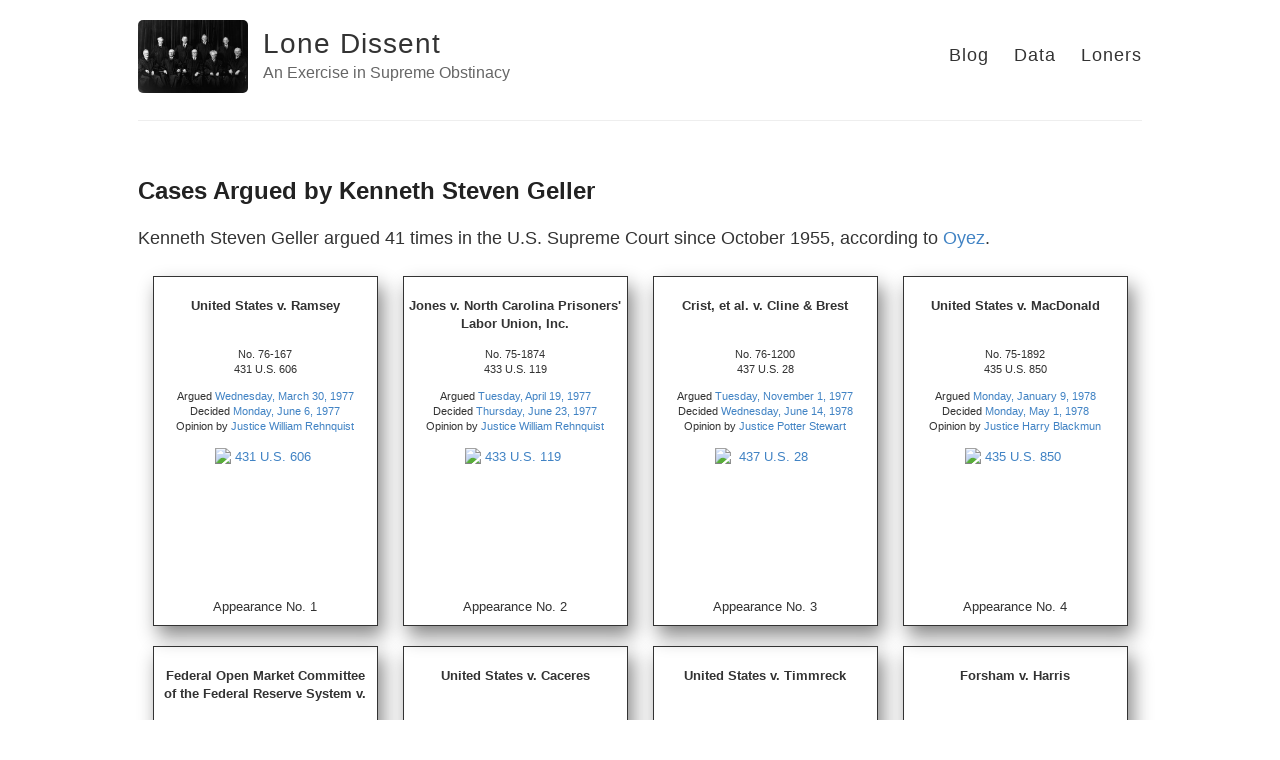

--- FILE ---
content_type: text/html; charset=utf-8
request_url: https://lonedissent.org/advocates/top100/kenneth_geller
body_size: 5499
content:
<!DOCTYPE html>
<html lang="en">
  <head>
    <title>Cases Argued by Kenneth Steven Geller | Lone Dissent</title>
    <meta charset="utf-8" />
    <meta http-equiv='X-UA-Compatible' content='IE=edge'>
    <meta name='viewport' content='width=device-width, initial-scale=1.0'>
    <meta name="description" content="An Exercise in Supreme Obstinacy">
    <meta property="og:description" content="An Exercise in Supreme Obstinacy" />
    <meta name="author" content="" />
    <meta property="og:title" content="Cases Argued by Kenneth Steven Geller" />
    <meta property="twitter:title" content="Cases Argued by Kenneth Steven Geller" />
    <link rel="stylesheet" type="text/css" href="/assets/css/csshake.min.css">
    <link rel="apple-touch-icon" sizes="180x180" href="/assets/icons/apple-touch-icon.png">
    <link rel="icon" type="image/png" sizes="32x32" href="/assets/icons/favicon-32x32.png">
    <link rel="icon" type="image/png" sizes="16x16" href="/assets/icons/favicon-16x16.png">
    <link rel="manifest" href="/assets/icons/site.webmanifest">
    <link rel="mask-icon" href="/assets/icons/safari-pinned-tab.svg" color="#5bbad5">
    <link rel="shortcut icon" href="/assets/icons/favicon.ico">
    <meta name="msapplication-TileColor" content="#da532c">
    <meta name="msapplication-config" content="/assets/icons/browserconfig.xml">
    <meta name="theme-color" content="#ffffff">

    <!--[if lt IE 9]>
      <script src="http://html5shiv.googlecode.com/svn/trunk/html5.js"></script>
    <![endif]-->
    <link rel="stylesheet" type="text/css" href="/assets/css/style.css" />
    <link rel="alternate" type="application/rss+xml" title="Lone Dissent - An Exercise in Supreme Obstinacy" href="/feed.xml" />
    <script async src="https://www.googletagmanager.com/gtag/js?id=G-632F9PGQ05"></script>
    <script>
    window.dataLayer = window.dataLayer || [];
    function gtag(){dataLayer.push(arguments);}
    gtag('js', new Date());
    gtag('config', 'G-632F9PGQ05');
    </script>
    <script>
    (function(i,s,o,g,r,a,m){i['GoogleAnalyticsObject']=r;i[r]=i[r]||function(){
        (i[r].q=i[r].q||[]).push(arguments)},i[r].l=1*new Date();a=s.createElement(o),
        m=s.getElementsByTagName(o)[0];a.async=1;a.src=g;m.parentNode.insertBefore(a,m)
        })(window,document,'script','https://www.google-analytics.com/analytics.js','ga');
        ga('create', 'UA-131809531-1', 'auto');
        ga('send', 'pageview');
    </script>

    <script src="/assets/js/anime.min.js"></script>
  </head>

  <body>
    <div class="wrapper-masthead">
      <div class="container">
        <header class="masthead clearfix">
          <a href="/" class="site-icon"><img src="/assets/images/courts/hughes7/hughes7-small.jpg" alt="Lone Dissent Banner"/></a>

          <div class="site-info">
            <h1 class="site-name"><a href="/">Lone Dissent</a></h1>
            <p class="site-description">An Exercise in Supreme Obstinacy</p>
          </div>

          <nav>
            <a href="/blog/">Blog</a>
            <a href="/data/">Data</a>
            <a href="/cases/loners/">Loners</a>
          </nav>
        </header>
      </div>
    </div>

    <div id="main" role="main" class="container">
      <article class="page">
  <h2>Cases Argued by Kenneth Steven Geller</h2>
  <p>Kenneth Steven Geller argued 41 times in the U.S. Supreme Court since October 1955, according to <a href="https://www.oyez.org/advocates/kenneth_s_geller">Oyez</a>.</p>

</article>

<div class="case-display">

  
  
  
  
  <div id="1976-122" class="case-card">
    <p class="case-title">United States v. Ramsey</p>
    <p class="case-citation">No. 76-167<br/>431 U.S. 606<br/></p>
    
    <p class="case-dates">Argued <a href="https://www.oyez.org/cases/1976/76-167">Wednesday, March 30, 1977</a><br/>Decided <a href="/cases/all/1976-10#1976-122">Monday, June 6, 1977</a><br/>Opinion by <a href="/justices/all/whrehnquist#1976-122">Justice William Rehnquist</a></p>
    
    <p class="case-document">
      <a href="https://cdn.loc.gov/service/ll/usrep/usrep431/usrep431606/usrep431606.pdf">
        <img src="https://cdn.loc.gov/service/ll/usrep/usrep431/usrep431606/usrep431606.gif" style="display:block;margin:auto;width:100px;height:150px;" alt="431 U.S. 606"/>
      </a>
    </p>
    
    <p class="case-number">Appearance No. 1</p>
    
  </div>

  
  
  
  
  <div id="1976-163" class="case-card">
    <p class="case-title">Jones v. North Carolina Prisoners&apos; Labor Union, Inc.</p>
    <p class="case-citation">No. 75-1874<br/>433 U.S. 119<br/></p>
    
    <p class="case-dates">Argued <a href="https://www.oyez.org/cases/1976/75-1874">Tuesday, April 19, 1977</a><br/>Decided <a href="/cases/all/1976-10#1976-163">Thursday, June 23, 1977</a><br/>Opinion by <a href="/justices/all/whrehnquist#1976-163">Justice William Rehnquist</a></p>
    
    <p class="case-document">
      <a href="https://cdn.loc.gov/service/ll/usrep/usrep433/usrep433119/usrep433119.pdf">
        <img src="https://cdn.loc.gov/service/ll/usrep/usrep433/usrep433119/usrep433119.gif" style="display:block;margin:auto;width:100px;height:150px;" alt="433 U.S. 119"/>
      </a>
    </p>
    
    <p class="case-number">Appearance No. 2</p>
    
  </div>

  
  
  
  
  <div id="1977-111" class="case-card">
    <p class="case-title">Crist, et al. v. Cline &amp; Brest</p>
    <p class="case-citation">No. 76-1200<br/>437 U.S. 28<br/></p>
    
    <p class="case-dates">Argued <a href="https://www.oyez.org/cases/1977/76-1200">Tuesday, November 1, 1977</a><br/>Decided <a href="/cases/all/1977-10#1977-111">Wednesday, June 14, 1978</a><br/>Opinion by <a href="/justices/all/pstewart#1977-111">Justice Potter Stewart</a></p>
    
    <p class="case-document">
      <a href="https://cdn.loc.gov/service/ll/usrep/usrep437/usrep437028/usrep437028.pdf">
        <img src="https://cdn.loc.gov/service/ll/usrep/usrep437/usrep437028/usrep437028.gif" style="display:block;margin:auto;width:100px;height:150px;" alt="437 U.S. 28"/>
      </a>
    </p>
    
    <p class="case-number">Appearance No. 3</p>
    
  </div>

  
  
  
  
  <div id="1977-075" class="case-card">
    <p class="case-title">United States v. MacDonald</p>
    <p class="case-citation">No. 75-1892<br/>435 U.S. 850<br/></p>
    
    <p class="case-dates">Argued <a href="https://www.oyez.org/cases/1977/75-1892">Monday, January 9, 1978</a><br/>Decided <a href="/cases/all/1977-10#1977-075">Monday, May 1, 1978</a><br/>Opinion by <a href="/justices/all/hablackmun#1977-075">Justice Harry Blackmun</a></p>
    
    <p class="case-document">
      <a href="https://cdn.loc.gov/service/ll/usrep/usrep435/usrep435850/usrep435850.pdf">
        <img src="https://cdn.loc.gov/service/ll/usrep/usrep435/usrep435850/usrep435850.gif" style="display:block;margin:auto;width:100px;height:150px;" alt="435 U.S. 850"/>
      </a>
    </p>
    
    <p class="case-number">Appearance No. 4</p>
    
  </div>

  
  
  
  
  <div id="1978-151" class="case-card">
    <p class="case-title">Federal Open Market Committee of the Federal Reserve System v. Merrill</p>
    <p class="case-citation">No. 77-1387<br/>443 U.S. 340<br/></p>
    
    <p class="case-dates">Argued <a href="https://www.oyez.org/cases/1978/77-1387">Wednesday, December 6, 1978</a><br/>Decided <a href="/cases/all/1978-10#1978-151">Wednesday, June 27, 1979</a><br/>Opinion by <a href="/justices/all/hablackmun#1978-151">Justice Harry Blackmun</a></p>
    
    <p class="case-document">
      <a href="https://cdn.loc.gov/service/ll/usrep/usrep443/usrep443340/usrep443340.pdf">
        <img src="https://cdn.loc.gov/service/ll/usrep/usrep443/usrep443340/usrep443340.gif" style="display:block;margin:auto;width:100px;height:150px;" alt="443 U.S. 340"/>
      </a>
    </p>
    
    <p class="case-number">Appearance No. 5</p>
    
  </div>

  
  
  
  
  <div id="1978-069" class="case-card">
    <p class="case-title">United States v. Caceres</p>
    <p class="case-citation">No. 76-1309<br/>440 U.S. 741<br/></p>
    
    <p class="case-dates">Argued <a href="https://www.oyez.org/cases/1978/76-1309">Monday, January 8, 1979</a><br/>Decided <a href="/cases/all/1978-10#1978-069">Monday, April 2, 1979</a><br/>Opinion by <a href="/justices/all/jpstevens#1978-069">Justice John Paul Stevens</a></p>
    
    <p class="case-document">
      <a href="https://cdn.loc.gov/service/ll/usrep/usrep440/usrep440741/usrep440741.pdf">
        <img src="https://cdn.loc.gov/service/ll/usrep/usrep440/usrep440741/usrep440741.gif" style="display:block;margin:auto;width:100px;height:150px;" alt="440 U.S. 741"/>
      </a>
    </p>
    
    <p class="case-number">Appearance No. 6</p>
    
  </div>

  
  
  
  
  <div id="1978-097" class="case-card">
    <p class="case-title">United States v. Timmreck</p>
    <p class="case-citation">No. 78-744<br/>441 U.S. 780<br/></p>
    
    <p class="case-dates">Argued <a href="https://www.oyez.org/cases/1978/78-744">Monday, April 16, 1979</a><br/>Decided <a href="/cases/all/1978-10#1978-097">Monday, May 21, 1979</a><br/>Opinion by <a href="/justices/all/jpstevens#1978-097">Justice John Paul Stevens</a></p>
    
    <p class="case-document">
      <a href="https://cdn.loc.gov/service/ll/usrep/usrep441/usrep441780/usrep441780.pdf">
        <img src="https://cdn.loc.gov/service/ll/usrep/usrep441/usrep441780/usrep441780.gif" style="display:block;margin:auto;width:100px;height:150px;" alt="441 U.S. 780"/>
      </a>
    </p>
    
    <p class="case-number">Appearance No. 7</p>
    
  </div>

  
  
  
  
  <div id="1979-050" class="case-card">
    <p class="case-title">Forsham v. Harris</p>
    <p class="case-citation">No. 78-1118<br/>445 U.S. 169<br/></p>
    
    <p class="case-dates">Argued <a href="https://www.oyez.org/cases/1979/78-1118">Wednesday, October 31, 1979</a><br/>Decided <a href="/cases/all/1979-10#1979-050">Monday, March 3, 1980</a><br/>Opinion by <a href="/justices/all/whrehnquist#1979-050">Justice William Rehnquist</a></p>
    
    <p class="case-document">
      <a href="https://cdn.loc.gov/service/ll/usrep/usrep445/usrep445169/usrep445169.pdf">
        <img src="https://cdn.loc.gov/service/ll/usrep/usrep445/usrep445169/usrep445169.gif" style="display:block;margin:auto;width:100px;height:150px;" alt="445 U.S. 169"/>
      </a>
    </p>
    
    <p class="case-number">Appearance No. 8</p>
    
  </div>

  
  
  
  
  <div id="1979-059" class="case-card">
    <p class="case-title">GTE Sylvania, Inc. v. Consumers Union of the United States, Inc.</p>
    <p class="case-citation">No. 78-1248<br/>445 U.S. 375<br/></p>
    
    <p class="case-dates">Argued <a href="https://www.oyez.org/cases/1979/78-1248">Wednesday, November 28, 1979</a><br/>Decided <a href="/cases/all/1979-10#1979-059">Wednesday, March 19, 1980</a><br/>Opinion by <a href="/justices/all/tmarshall#1979-059">Justice Thurgood Marshall</a></p>
    
    <p class="case-document">
      <a href="https://cdn.loc.gov/service/ll/usrep/usrep445/usrep445375/usrep445375.pdf">
        <img src="https://cdn.loc.gov/service/ll/usrep/usrep445/usrep445375/usrep445375.gif" style="display:block;margin:auto;width:100px;height:150px;" alt="445 U.S. 375"/>
      </a>
    </p>
    
    <p class="case-number">Appearance No. 9</p>
    
  </div>

  
  
  
  
  <div id="1979-072" class="case-card">
    <p class="case-title">Carlson, v. Green</p>
    <p class="case-citation">No. 78-1261<br/>446 U.S. 14<br/></p>
    
    <p class="case-dates">Argued <a href="https://www.oyez.org/cases/1979/78-1261">Monday, January 7, 1980</a><br/>Decided <a href="/cases/all/1979-10#1979-072">Tuesday, April 22, 1980</a><br/>Opinion by <a href="/justices/all/wjbrennan#1979-072">Justice William Brennan</a></p>
    
    <p class="case-document">
      <a href="https://cdn.loc.gov/service/ll/usrep/usrep446/usrep446014/usrep446014.pdf">
        <img src="https://cdn.loc.gov/service/ll/usrep/usrep446/usrep446014/usrep446014.gif" style="display:block;margin:auto;width:100px;height:150px;" alt="446 U.S. 14"/>
      </a>
    </p>
    
    <p class="case-number">Appearance No. 10</p>
    
  </div>

  
  
  
  
  <div id="1979-078" class="case-card">
    <p class="case-title">Marshall v. Jerrico, Inc.</p>
    <p class="case-citation">No. 79-253<br/>446 U.S. 238<br/></p>
    
    <p class="case-dates">Argued <a href="https://www.oyez.org/cases/1979/79-253">Wednesday, March 19, 1980</a><br/>Decided <a href="/cases/all/1979-10#1979-078">Monday, April 28, 1980</a><br/>Opinion by <a href="/justices/all/tmarshall#1979-078">Justice Thurgood Marshall</a></p>
    
    <p class="case-document">
      <a href="https://cdn.loc.gov/service/ll/usrep/usrep446/usrep446238/usrep446238.pdf">
        <img src="https://cdn.loc.gov/service/ll/usrep/usrep446/usrep446238/usrep446238.gif" style="display:block;margin:auto;width:100px;height:150px;" alt="446 U.S. 238"/>
      </a>
    </p>
    
    <p class="case-number">Appearance No. 11</p>
    
  </div>

  
  
  
  
  <div id="1980-015" class="case-card">
    <p class="case-title">United States v. Will</p>
    <p class="case-citation">No. 79-983<br/>449 U.S. 200<br/></p>
    
    <p class="case-dates">Argued <a href="https://www.oyez.org/cases/1980/79-983">Tuesday, October 14, 1980</a><br/>Decided <a href="/cases/all/1980-10#1980-015">Monday, December 15, 1980</a><br/>Opinion by <a href="/justices/all/weburger#1980-015">Justice Warren Burger</a></p>
    
    <p class="case-document">
      <a href="https://cdn.loc.gov/service/ll/usrep/usrep449/usrep449200/usrep449200.pdf">
        <img src="https://cdn.loc.gov/service/ll/usrep/usrep449/usrep449200/usrep449200.gif" style="display:block;margin:auto;width:100px;height:150px;" alt="449 U.S. 200"/>
      </a>
    </p>
    
    <p class="case-number">Appearance No. 12</p>
    
  </div>

  
  
  
  
  <div id="1980-123" class="case-card">
    <p class="case-title">American Textile Mfrs. Institute, Inc. v. Donovan</p>
    <p class="case-citation">No. 79-1429<br/>452 U.S. 490<br/></p>
    
    <p class="case-dates">Argued <a href="https://www.oyez.org/cases/1980/79-1429">Wednesday, January 21, 1981</a><br/>Decided <a href="/cases/all/1980-10#1980-123">Wednesday, June 17, 1981</a><br/>Opinion by <a href="/justices/all/wjbrennan#1980-123">Justice William Brennan</a></p>
    
    <p class="case-document">
      <a href="https://cdn.loc.gov/service/ll/usrep/usrep452/usrep452490/usrep452490.pdf">
        <img src="https://cdn.loc.gov/service/ll/usrep/usrep452/usrep452490/usrep452490.gif" style="display:block;margin:auto;width:100px;height:150px;" alt="452 U.S. 490"/>
      </a>
    </p>
    
    <p class="case-number">Appearance No. 13</p>
    
  </div>

  
  
  
  
  <div id="1980-126" class="case-card">
    <p class="case-title">Donovan v. Dewey</p>
    <p class="case-citation">No. 80-901<br/>452 U.S. 594<br/></p>
    
    <p class="case-dates">Argued <a href="https://www.oyez.org/cases/1980/80-901">Tuesday, April 28, 1981</a><br/>Decided <a href="/cases/all/1980-10#1980-126">Wednesday, June 17, 1981</a><br/>Opinion by <a href="/justices/all/tmarshall#1980-126">Justice Thurgood Marshall</a></p>
    
    <p class="case-document">
      <a href="https://cdn.loc.gov/service/ll/usrep/usrep452/usrep452594/usrep452594.pdf">
        <img src="https://cdn.loc.gov/service/ll/usrep/usrep452/usrep452594/usrep452594.gif" style="display:block;margin:auto;width:100px;height:150px;" alt="452 U.S. 594"/>
      </a>
    </p>
    
    <p class="case-number">Appearance No. 14</p>
    
  </div>

  
  
  
  
  <div id="1981-165" class="case-card">
    <p class="case-title">Velde v. National Black Police Assn., Inc.</p>
    <p class="case-citation">No. 80-1074<br/>458 U.S. 591<br/></p>
    
    <p class="case-dates">Argued <a href="https://www.oyez.org/cases/1981/80-1074">Wednesday, December 9, 1981</a><br/>Decided Wednesday, June 30, 1982</p>
    
    <p class="case-document">
      <a href="https://cdn.loc.gov/service/ll/usrep/usrep458/usrep458591/usrep458591.pdf">
        <img src="https://cdn.loc.gov/service/ll/usrep/usrep458/usrep458591/usrep458591.gif" style="display:block;margin:auto;width:100px;height:150px;" alt="458 U.S. 591"/>
      </a>
    </p>
    
    <p class="case-number">Appearance No. 15</p>
    
  </div>

  
  
  
  
  <div id="1981-096" class="case-card">
    <p class="case-title">Federal Bureau of Investigation v. Abramson</p>
    <p class="case-citation">No. 80-1735<br/>456 U.S. 615<br/></p>
    
    <p class="case-dates">Argued <a href="https://www.oyez.org/cases/1981/80-1735">Monday, January 11, 1982</a><br/>Decided <a href="/cases/all/1981-10#1981-096">Monday, May 24, 1982</a><br/>Opinion by <a href="/justices/all/brwhite#1981-096">Justice Byron White</a></p>
    
    <p class="case-document">
      <a href="https://cdn.loc.gov/service/ll/usrep/usrep456/usrep456615/usrep456615.pdf">
        <img src="https://cdn.loc.gov/service/ll/usrep/usrep456/usrep456615/usrep456615.gif" style="display:block;margin:auto;width:100px;height:150px;" alt="456 U.S. 615"/>
      </a>
    </p>
    
    <p class="case-number">Appearance No. 16</p>
    
  </div>

  
  
  
  
  <div id="1981-078" class="case-card">
    <p class="case-title">Schweiker v. McClure</p>
    <p class="case-citation">No. 81-212<br/>456 U.S. 188<br/></p>
    
    <p class="case-dates">Argued <a href="https://www.oyez.org/cases/1981/81-212">Monday, March 1, 1982</a><br/>Decided <a href="/cases/all/1981-10#1981-078">Tuesday, April 20, 1982</a><br/>Opinion by <a href="/justices/all/lfpowell#1981-078">Justice Lewis Powell</a></p>
    
    <p class="case-document">
      <a href="https://cdn.loc.gov/service/ll/usrep/usrep456/usrep456188/usrep456188.pdf">
        <img src="https://cdn.loc.gov/service/ll/usrep/usrep456/usrep456188/usrep456188.gif" style="display:block;margin:auto;width:100px;height:150px;" alt="456 U.S. 188"/>
      </a>
    </p>
    
    <p class="case-number">Appearance No. 17</p>
    
  </div>

  
  
  
  
  <div id="1981-093" class="case-card">
    <p class="case-title">United States Department of State v. Washington Post Company</p>
    <p class="case-citation">No. 81-535<br/>456 U.S. 595<br/></p>
    
    <p class="case-dates">Argued <a href="https://www.oyez.org/cases/1981/81-535">Wednesday, March 31, 1982</a><br/>Decided <a href="/cases/all/1981-10#1981-093">Monday, May 17, 1982</a><br/>Opinion by <a href="/justices/all/whrehnquist#1981-093">Justice William Rehnquist</a></p>
    
    <p class="case-document">
      <a href="https://cdn.loc.gov/service/ll/usrep/usrep456/usrep456595/usrep456595.pdf">
        <img src="https://cdn.loc.gov/service/ll/usrep/usrep456/usrep456595/usrep456595.gif" style="display:block;margin:auto;width:100px;height:150px;" alt="456 U.S. 595"/>
      </a>
    </p>
    
    <p class="case-number">Appearance No. 18</p>
    
  </div>

  
  
  
  
  <div id="1982-032" class="case-card">
    <p class="case-title">Dickerson v. New Banner Institute, Inc.</p>
    <p class="case-citation">No. 81-1180<br/>460 U.S. 103<br/></p>
    
    <p class="case-dates">Argued <a href="https://www.oyez.org/cases/1982/81-1180">Monday, November 29, 1982</a><br/>Decided <a href="/cases/all/1982-10#1982-032">Wednesday, February 23, 1983</a><br/>Opinion by <a href="/justices/all/hablackmun#1982-032">Justice Harry Blackmun</a></p>
    
    <p class="case-document">
      <a href="https://cdn.loc.gov/service/ll/usrep/usrep460/usrep460103/usrep460103.pdf">
        <img src="https://cdn.loc.gov/service/ll/usrep/usrep460/usrep460103/usrep460103.gif" style="display:block;margin:auto;width:100px;height:150px;" alt="460 U.S. 103"/>
      </a>
    </p>
    
    <p class="case-number">Appearance No. 19</p>
    
  </div>

  
  
  
  
  <div id="1982-109" class="case-card">
    <p class="case-title">Bush v. Lucas</p>
    <p class="case-citation">No. 81-469<br/>462 U.S. 367<br/></p>
    
    <p class="case-dates">Argued <a href="https://www.oyez.org/cases/1982/81-469">Wednesday, January 19, 1983</a><br/>Decided <a href="/cases/all/1982-10#1982-109">Monday, June 13, 1983</a><br/>Opinion by <a href="/justices/all/jpstevens#1982-109">Justice John Paul Stevens</a></p>
    
    <p class="case-document">
      <a href="https://cdn.loc.gov/service/ll/usrep/usrep462/usrep462367/usrep462367.pdf">
        <img src="https://cdn.loc.gov/service/ll/usrep/usrep462/usrep462367/usrep462367.gif" style="display:block;margin:auto;width:100px;height:150px;" alt="462 U.S. 367"/>
      </a>
    </p>
    
    <p class="case-number">Appearance No. 20</p>
    
  </div>

  
  
  
  
  <div id="1982-095" class="case-card">
    <p class="case-title">Federal Trade Commission v. Grolier, Inc.</p>
    <p class="case-citation">No. 82-372<br/>462 U.S. 19<br/></p>
    
    <p class="case-dates">Argued <a href="https://www.oyez.org/cases/1982/82-372">Tuesday, March 29, 1983</a><br/>Decided <a href="/cases/all/1982-10#1982-095">Monday, June 6, 1983</a><br/>Opinion by <a href="/justices/all/brwhite#1982-095">Justice Byron White</a></p>
    
    <p class="case-document">
      <a href="https://cdn.loc.gov/service/ll/usrep/usrep462/usrep462019/usrep462019.pdf">
        <img src="https://cdn.loc.gov/service/ll/usrep/usrep462/usrep462019/usrep462019.gif" style="display:block;margin:auto;width:100px;height:150px;" alt="462 U.S. 19"/>
      </a>
    </p>
    
    <p class="case-number">Appearance No. 21</p>
    
  </div>

  
  
  
  
  <div id="1982-091" class="case-card">
    <p class="case-title">Bell v. New Jersey</p>
    <p class="case-citation">No. 81-2125<br/>461 U.S. 773<br/></p>
    
    <p class="case-dates">Argued <a href="https://www.oyez.org/cases/1982/81-2125">Monday, April 18, 1983</a><br/>Decided <a href="/cases/all/1982-10#1982-091">Tuesday, May 31, 1983</a><br/>Opinion by <a href="/justices/all/sdoconnor#1982-091">Justice Sandra Day O'Connor</a></p>
    
    <p class="case-document">
      <a href="https://cdn.loc.gov/service/ll/usrep/usrep461/usrep461773/usrep461773.pdf">
        <img src="https://cdn.loc.gov/service/ll/usrep/usrep461/usrep461773/usrep461773.gif" style="display:block;margin:auto;width:100px;height:150px;" alt="461 U.S. 773"/>
      </a>
    </p>
    
    <p class="case-number">Appearance No. 22</p>
    
  </div>

  
  
  
  
  <div id="1983-012" class="case-card">
    <p class="case-title">United States v. Mendoza</p>
    <p class="case-citation">No. 82-849<br/>464 U.S. 154<br/></p>
    
    <p class="case-dates">Argued <a href="https://www.oyez.org/cases/1983/82-849">Wednesday, November 2, 1983</a><br/>Decided <a href="/cases/all/1983-10#1983-012">Tuesday, January 10, 1984</a><br/>Opinion by <a href="/justices/all/whrehnquist#1983-012">Justice William Rehnquist</a></p>
    
    <p class="case-document">
      <a href="https://cdn.loc.gov/service/ll/usrep/usrep464/usrep464154/usrep464154.pdf">
        <img src="https://cdn.loc.gov/service/ll/usrep/usrep464/usrep464154/usrep464154.gif" style="display:block;margin:auto;width:100px;height:150px;" alt="464 U.S. 154"/>
      </a>
    </p>
    
    <p class="case-number">Appearance No. 23</p>
    
  </div>

  
  
  
  
  <div id="1983-116" class="case-card">
    <p class="case-title">Immigration and Naturalization Service v. Stevic</p>
    <p class="case-citation">No. 82-973<br/>467 U.S. 407<br/></p>
    
    <p class="case-dates">Argued <a href="https://www.oyez.org/cases/1983/82-973">Tuesday, December 6, 1983</a><br/>Decided <a href="/cases/all/1983-10#1983-116">Tuesday, June 5, 1984</a><br/>Opinion by <a href="/justices/all/jpstevens#1983-116">Justice John Paul Stevens</a></p>
    
    <p class="case-document">
      <a href="https://cdn.loc.gov/service/ll/usrep/usrep467/usrep467407/usrep467407.pdf">
        <img src="https://cdn.loc.gov/service/ll/usrep/usrep467/usrep467407/usrep467407.gif" style="display:block;margin:auto;width:100px;height:150px;" alt="467 U.S. 407"/>
      </a>
    </p>
    
    <p class="case-number">Appearance No. 24</p>
    
  </div>

  
  
  
  
  <div id="1983-132" class="case-card">
    <p class="case-title">United States v. S.A. Empressa de Viacao Aerea Rio Grandense (Varig Airlines)</p>
    <p class="case-citation">No. 82-1349<br/>467 U.S. 797<br/></p>
    
    <p class="case-dates">Argued <a href="https://www.oyez.org/cases/1983/82-1349">Wednesday, January 18, 1984</a><br/>Decided <a href="/cases/all/1983-10#1983-132">Tuesday, June 19, 1984</a><br/>Opinion by <a href="/justices/all/weburger#1983-132">Justice Warren Burger</a></p>
    
    <p class="case-document">
      <a href="https://cdn.loc.gov/service/ll/usrep/usrep467/usrep467797/usrep467797.pdf">
        <img src="https://cdn.loc.gov/service/ll/usrep/usrep467/usrep467797/usrep467797.gif" style="display:block;margin:auto;width:100px;height:150px;" alt="467 U.S. 797"/>
      </a>
    </p>
    
    <p class="case-number">Appearance No. 25</p>
    
  </div>

  
  
  
  
  <div id="1983-100" class="case-card">
    <p class="case-title">Heckler v. Community Health Services of Crawford Cty., Inc.</p>
    <p class="case-citation">No. 83-56<br/>467 U.S. 51<br/></p>
    
    <p class="case-dates">Argued <a href="https://www.oyez.org/cases/1983/83-56">Monday, February 27, 1984</a><br/>Decided <a href="/cases/all/1983-10#1983-100">Monday, May 21, 1984</a><br/>Opinion by <a href="/justices/all/jpstevens#1983-100">Justice John Paul Stevens</a></p>
    
    <p class="case-document">
      <a href="https://cdn.loc.gov/service/ll/usrep/usrep467/usrep467051/usrep467051.pdf">
        <img src="https://cdn.loc.gov/service/ll/usrep/usrep467/usrep467051/usrep467051.gif" style="display:block;margin:auto;width:100px;height:150px;" alt="467 U.S. 51"/>
      </a>
    </p>
    
    <p class="case-number">Appearance No. 26</p>
    
  </div>

  
  
  
  
  <div id="1983-130" class="case-card">
    <p class="case-title">Securities and Exchange Commission v. Jerry T. O&apos;Brien, Inc.</p>
    <p class="case-citation">No. 83-751<br/>467 U.S. 735<br/></p>
    
    <p class="case-dates">Argued <a href="https://www.oyez.org/cases/1983/83-751">Tuesday, April 17, 1984</a><br/>Decided <a href="/cases/all/1983-10#1983-130">Monday, June 18, 1984</a><br/>Opinion by <a href="/justices/all/tmarshall#1983-130">Justice Thurgood Marshall</a></p>
    
    <p class="case-document">
      <a href="https://cdn.loc.gov/service/ll/usrep/usrep467/usrep467735/usrep467735.pdf">
        <img src="https://cdn.loc.gov/service/ll/usrep/usrep467/usrep467735/usrep467735.gif" style="display:block;margin:auto;width:100px;height:150px;" alt="467 U.S. 735"/>
      </a>
    </p>
    
    <p class="case-number">Appearance No. 27</p>
    
  </div>

  
  
  
  
  <div id="1984-060" class="case-card">
    <p class="case-title">Heckler v. Chaney</p>
    <p class="case-citation">No. 83-1878<br/>470 U.S. 821<br/></p>
    
    <p class="case-dates">Argued <a href="https://www.oyez.org/cases/1984/83-1878">Monday, December 3, 1984</a><br/>Decided <a href="/cases/all/1984-10#1984-060">Wednesday, March 20, 1985</a><br/>Opinion by <a href="/justices/all/whrehnquist#1984-060">Justice William Rehnquist</a></p>
    
    <p class="case-document">
      <a href="https://cdn.loc.gov/service/ll/usrep/usrep470/usrep470821/usrep470821.pdf">
        <img src="https://cdn.loc.gov/service/ll/usrep/usrep470/usrep470821/usrep470821.gif" style="display:block;margin:auto;width:100px;height:150px;" alt="470 U.S. 821"/>
      </a>
    </p>
    
    <p class="case-number">Appearance No. 28</p>
    
  </div>

  
  
  
  
  <div id="1984-054" class="case-card">
    <p class="case-title">Bennett v. Kentucky Department of Education</p>
    <p class="case-citation">No. 83-1798<br/>470 U.S. 656<br/></p>
    
    <p class="case-dates">Argued <a href="https://www.oyez.org/cases/1984/83-1798">Tuesday, January 8, 1985</a><br/>Decided <a href="/cases/all/1984-10#1984-054">Tuesday, March 19, 1985</a><br/>Opinion by <a href="/justices/all/sdoconnor#1984-054">Justice Sandra Day O'Connor</a></p>
    
    <p class="case-document">
      <a href="https://cdn.loc.gov/service/ll/usrep/usrep470/usrep470656/usrep470656.pdf">
        <img src="https://cdn.loc.gov/service/ll/usrep/usrep470/usrep470656/usrep470656.gif" style="display:block;margin:auto;width:100px;height:150px;" alt="470 U.S. 656"/>
      </a>
    </p>
    
    <p class="case-number">Appearance No. 29</p>
    
  </div>

  
  
  
  
  <div id="1984-147" class="case-card">
    <p class="case-title">United States v. Shearer</p>
    <p class="case-citation">No. 84-194<br/>473 U.S. 52<br/></p>
    
    <p class="case-dates">Argued <a href="https://www.oyez.org/cases/1984/84-194">Monday, February 25, 1985</a><br/>Decided <a href="/cases/all/1984-10#1984-147">Thursday, June 27, 1985</a><br/>Opinion by <a href="/justices/all/weburger#1984-147">Justice Warren Burger</a></p>
    
    <p class="case-document">
      <a href="https://cdn.loc.gov/service/ll/usrep/usrep473/usrep473052/usrep473052.pdf">
        <img src="https://cdn.loc.gov/service/ll/usrep/usrep473/usrep473052/usrep473052.gif" style="display:block;margin:auto;width:100px;height:150px;" alt="473 U.S. 52"/>
      </a>
    </p>
    
    <p class="case-number">Appearance No. 30</p>
    
  </div>

  
  
  
  
  <div id="1985-016" class="case-card">
    <p class="case-title">Cleavinger v. Saxner</p>
    <p class="case-citation">No. 84-732<br/>474 U.S. 193<br/></p>
    
    <p class="case-dates">Argued <a href="https://www.oyez.org/cases/1985/84-732">Wednesday, October 16, 1985</a><br/>Decided <a href="/cases/all/1985-10#1985-016">Tuesday, December 10, 1985</a><br/>Opinion by <a href="/justices/all/hablackmun#1985-016">Justice Harry Blackmun</a></p>
    
    <p class="case-document">
      <a href="https://cdn.loc.gov/service/ll/usrep/usrep474/usrep474193/usrep474193.pdf">
        <img src="https://cdn.loc.gov/service/ll/usrep/usrep474/usrep474193/usrep474193.gif" style="display:block;margin:auto;width:100px;height:150px;" alt="474 U.S. 193"/>
      </a>
    </p>
    
    <p class="case-number">Appearance No. 31</p>
    
  </div>

  
  
  
  
  <div id="1985-104" class="case-card">
    <p class="case-title">Bowen v. Roy</p>
    <p class="case-citation">No. 84-780<br/>476 U.S. 693<br/></p>
    
    <p class="case-dates">Argued <a href="https://www.oyez.org/cases/1985/84-780">Tuesday, January 14, 1986</a><br/>Decided <a href="/cases/all/1985-10#1985-104">Wednesday, June 11, 1986</a><br/>Opinion by <a href="/justices/all/weburger#1985-104">Justice Warren Burger</a></p>
    
    <p class="case-document">
      <a href="https://cdn.loc.gov/service/ll/usrep/usrep476/usrep476693/usrep476693.pdf">
        <img src="https://cdn.loc.gov/service/ll/usrep/usrep476/usrep476693/usrep476693.gif" style="display:block;margin:auto;width:100px;height:150px;" alt="476 U.S. 693"/>
      </a>
    </p>
    
    <p class="case-number">Appearance No. 32</p>
    
  </div>

  
  
  
  
  <div id="1988-004" class="case-card">
    <p class="case-title">Shell Oil Company v. Iowa Department of Revenue</p>
    <p class="case-citation">No. 87-984<br/>488 U.S. 19<br/></p>
    
    <p class="case-dates">Argued <a href="https://www.oyez.org/cases/1988/87-984">Tuesday, October 4, 1988</a><br/>Decided <a href="/cases/all/1988-10#1988-004">Tuesday, November 8, 1988</a><br/>Opinion by <a href="/justices/all/tmarshall#1988-004">Justice Thurgood Marshall</a></p>
    
    <p class="case-document">
      <a href="https://cdn.loc.gov/service/ll/usrep/usrep488/usrep488019/usrep488019.pdf">
        <img src="https://cdn.loc.gov/service/ll/usrep/usrep488/usrep488019/usrep488019.gif" style="display:block;margin:auto;width:100px;height:150px;" alt="488 U.S. 19"/>
      </a>
    </p>
    
    <p class="case-number">Appearance No. 33</p>
    
  </div>

  
  
  
  
  <div id="1991-042" class="case-card">
    <p class="case-title">General Motors Corporation v. Romein</p>
    <p class="case-citation">No. 90-1390<br/>503 U.S. 181<br/></p>
    
    <p class="case-dates">Argued <a href="https://www.oyez.org/cases/1991/90-1390">Tuesday, December 10, 1991</a><br/>Decided <a href="/cases/all/1991-10#1991-042">Monday, March 9, 1992</a><br/>Opinion by <a href="/justices/all/sdoconnor#1991-042">Justice Sandra Day O'Connor</a></p>
    
    <p class="case-document">
      <a href="https://cdn.loc.gov/service/ll/usrep/usrep503/usrep503181/usrep503181.pdf">
        <img src="https://cdn.loc.gov/service/ll/usrep/usrep503/usrep503181/usrep503181.gif" style="display:block;margin:auto;width:100px;height:150px;" alt="503 U.S. 181"/>
      </a>
    </p>
    
    <p class="case-number">Appearance No. 34</p>
    
  </div>

  
  
  
  
  <div id="1996-008" class="case-card">
    <p class="case-title">Caterpillar Inc. v. Lewis</p>
    <p class="case-citation">No. 95-1263<br/>519 U.S. 61<br/></p>
    
    <p class="case-dates">Argued <a href="https://www.oyez.org/cases/1996/95-1263">Tuesday, November 12, 1996</a><br/>Decided <a href="/cases/all/1996-10#1996-008">Tuesday, December 10, 1996</a><br/>Opinion by <a href="/justices/all/rbginsburg#1996-008">Justice Ruth Ginsburg</a></p>
    
    <p class="case-document">
      <a href="https://cdn.loc.gov/service/ll/usrep/usrep519/usrep519061/usrep519061.pdf">
        <img src="https://cdn.loc.gov/service/ll/usrep/usrep519/usrep519061/usrep519061.gif" style="display:block;margin:auto;width:100px;height:150px;" alt="519 U.S. 61"/>
      </a>
    </p>
    
    <p class="case-number">Appearance No. 35</p>
    
  </div>

  
  
  
  
  <div id="1997-104" class="case-card">
    <p class="case-title">Lewis, Deceased v. Brunswick Corporation</p>
    <p class="case-citation">No. 97-288<br/>523 U.S. 1113<br/></p>
    
    <p class="case-dates">Argued <a href="https://www.oyez.org/cases/1997/97-288">Monday, March 2, 1998</a><br/>Decided Friday, May 15, 1998</p>
    
    <p class="case-document">
      <a href="https://cdn.loc.gov/service/ll/usrep/usrep523/usrep5231113/usrep5231113.pdf">
        <img src="https://cdn.loc.gov/service/ll/usrep/usrep523/usrep5231113/usrep5231113.gif" style="display:block;margin:auto;width:100px;height:150px;" alt="523 U.S. 1113"/>
      </a>
    </p>
    
    <p class="case-number">Appearance No. 36</p>
    
  </div>

  
  
  
  
  <div id="1997-076" class="case-card">
    <p class="case-title">United States v. Bestfoods</p>
    <p class="case-citation">No. 97-454<br/>524 U.S. 51<br/></p>
    
    <p class="case-dates">Argued <a href="https://www.oyez.org/cases/1997/97-454">Tuesday, March 24, 1998</a><br/>Decided <a href="/cases/all/1997-10#1997-076">Monday, June 8, 1998</a><br/>Opinion by <a href="/justices/all/dhsouter#1997-076">Justice David Souter</a></p>
    
    <p class="case-document">
      <a href="https://cdn.loc.gov/service/ll/usrep/usrep524/usrep524051/usrep524051.pdf">
        <img src="https://cdn.loc.gov/service/ll/usrep/usrep524/usrep524051/usrep524051.gif" style="display:block;margin:auto;width:100px;height:150px;" alt="524 U.S. 51"/>
      </a>
    </p>
    
    <p class="case-number">Appearance No. 37</p>
    
  </div>

  
  
  
  
  <div id="2000-021" class="case-card">
    <p class="case-title">Buckman Company v. Plaintiffs&apos; Legal Committee</p>
    <p class="case-citation">No. 98-1768<br/>531 U.S. 341<br/></p>
    
    <p class="case-dates">Argued <a href="https://www.oyez.org/cases/2000/98-1768">Monday, December 4, 2000</a><br/>Decided <a href="/cases/all/2000-10#2000-021">Wednesday, February 21, 2001</a><br/>Opinion by <a href="/justices/all/whrehnquist#2000-021">Justice William Rehnquist</a></p>
    
    <p class="case-document">
      <a href="https://cdn.loc.gov/service/ll/usrep/usrep531/usrep531341/usrep531341.pdf">
        <img src="https://cdn.loc.gov/service/ll/usrep/usrep531/usrep531341/usrep531341.gif" style="display:block;margin:auto;width:100px;height:150px;" alt="531 U.S. 341"/>
      </a>
    </p>
    
    <p class="case-number">Appearance No. 38</p>
    
  </div>

  
  
  
  
  <div id="2002-023" class="case-card">
    <p class="case-title">Boeing Company v. United States</p>
    <p class="case-citation">No. 01-1209<br/>537 U.S. 437<br/></p>
    
    <p class="case-dates">Argued <a href="https://www.oyez.org/cases/2002/01-1209">Monday, December 9, 2002</a><br/>Decided <a href="/cases/all/2002-10#2002-023">Tuesday, March 4, 2003</a><br/>Opinion by <a href="/justices/all/jpstevens#2002-023">Justice John Paul Stevens</a></p>
    
    <p class="case-document">
      <a href="https://cdn.loc.gov/service/ll/usrep/usrep537/usrep537437/usrep537437.pdf">
        <img src="https://cdn.loc.gov/service/ll/usrep/usrep537/usrep537437/usrep537437.gif" style="display:block;margin:auto;width:100px;height:150px;" alt="537 U.S. 437"/>
      </a>
    </p>
    
    <p class="case-number">Appearance No. 39</p>
    
  </div>

  
  
  
  
  <div id="2002-059" class="case-card">
    <p class="case-title">National Park Hospitality Assn. v. Dept. of the Interior</p>
    <p class="case-citation">No. 02-196<br/>538 U.S. 803<br/></p>
    
    <p class="case-dates">Argued <a href="https://www.oyez.org/cases/2002/02-196">Tuesday, March 4, 2003</a><br/>Decided <a href="/cases/all/2002-10#2002-059">Tuesday, May 27, 2003</a><br/>Opinion by <a href="/justices/all/cthomas#2002-059">Justice Clarence Thomas</a></p>
    
    <p class="case-document">
      <a href="https://cdn.loc.gov/service/ll/usrep/usrep538/usrep538803/usrep538803.pdf">
        <img src="https://cdn.loc.gov/service/ll/usrep/usrep538/usrep538803/usrep538803.gif" style="display:block;margin:auto;width:100px;height:150px;" alt="538 U.S. 803"/>
      </a>
    </p>
    
    <p class="case-number">Appearance No. 40</p>
    
  </div>

  
  
  
  
  <div id="2002-079" class="case-card">
    <p class="case-title">American Insurance Ass&apos;n v. Garamendi</p>
    <p class="case-citation">No. 02-722<br/>539 U.S. 396<br/></p>
    
    <p class="case-dates">Argued <a href="https://www.oyez.org/cases/2002/02-722">Wednesday, April 23, 2003</a><br/>Decided <a href="/cases/all/2002-10#2002-079">Monday, June 23, 2003</a><br/>Opinion by <a href="/justices/all/dhsouter#2002-079">Justice David Souter</a></p>
    
    <p class="case-document">
      <a href="https://cdn.loc.gov/service/ll/usrep/usrep539/usrep539396/usrep539396.pdf">
        <img src="https://cdn.loc.gov/service/ll/usrep/usrep539/usrep539396/usrep539396.gif" style="display:block;margin:auto;width:100px;height:150px;" alt="539 U.S. 396"/>
      </a>
    </p>
    
    <p class="case-number">Appearance No. 41</p>
    
  </div>

</div>

    </div>

    <div class="wrapper-footer">
      <div class="container">
        <footer class="footer">
          <a href="mailto:clerk@lonedissent.org"><i class="svg-icon email"></i></a>
          <a href="https://github.com/jeffpar/lonedissent"><i class="svg-icon github"></i></a>
          <a href="https://www.twitter.com/jeffpar"><i class="svg-icon twitter"></i></a>
          <a href="/feed.xml"><i class="svg-icon rss"></i></a>
        </footer>
      </div>
    </div>

  </body>
</html>
